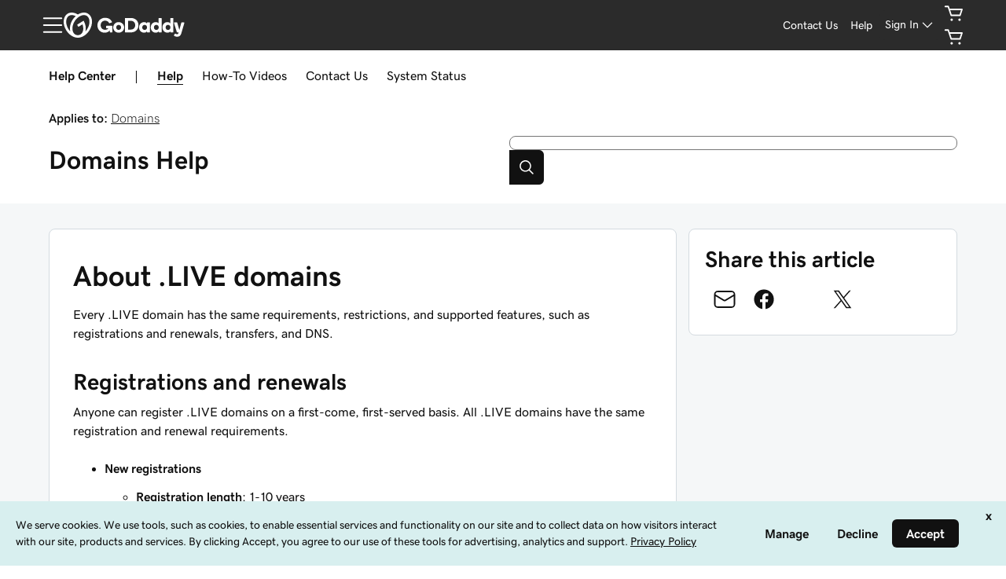

--- FILE ---
content_type: application/javascript; charset=UTF-8
request_url: https://www.godaddy.com/en/help/assets/_next/static/chunks/206-d23d47c3fcc6ba33.js
body_size: 16168
content:
(self.webpackChunk_N_E=self.webpackChunk_N_E||[]).push([[206],{46546:function(e,t,n){"use strict";var r=n(64836);Object.defineProperty(t,"__esModule",{value:!0}),t.default=void 0;var o=function(e,t){if(!t&&e&&e.__esModule)return e;if(null===e||"object"!==typeof e&&"function"!==typeof e)return{default:e};var n=c(t);if(n&&n.has(e))return n.get(e);var r={},o=Object.defineProperty&&Object.getOwnPropertyDescriptor;for(var a in e)if("default"!==a&&Object.prototype.hasOwnProperty.call(e,a)){var u=o?Object.getOwnPropertyDescriptor(e,a):null;u&&(u.get||u.set)?Object.defineProperty(r,a,u):r[a]=e[a]}r.default=e,n&&n.set(e,r);return r}(n(83899)),a=r(n(80994)),u=r(n(45697)),i=r(n(32658));function c(e){if("function"!==typeof WeakMap)return null;var t=new WeakMap,n=new WeakMap;return(c=function(e){return e?n:t})(e)}const l={autoFocus:!0,disabled:!1,returnFocus:!0};function s(e,t){const n=2*Number(t)-1,r=Number(e.getAttribute("data-inert"))+n;r?e.setAttribute("data-inert",r):e.removeAttribute("data-inert")}function f(e){const{children:t,focusLock:n=!1,onClose:r,onEventBehind:u,portalElem:c,strategy:f,stretch:d}=e,p={position:f||"absolute"},v=(0,o.useRef)(null),m=(0,o.useRef)({isPointerDown:!1});function b(e){return e.target===e.currentTarget&&e.target===v.current}const h=(0,o.useCallback)((function(e){b(e)&&(m.current.isPointerDown=!0)}),[m]),y=(0,o.useCallback)((function(e){m.current.isPointerDown&&b(e)&&"function"===typeof r&&r(e)}),[m,r]);let g={disabled:!0};n&&(g="boolean"===typeof n?l:n),(0,o.useLayoutEffect)((function(){var e;const t=c||v.current.parentElement;if(!(null!==(e=window)&&void 0!==e&&e.ShadowRoot&&t instanceof window.ShadowRoot))return s(t,!0),"function"===typeof u&&t.addEventListener("click",n),"function"===typeof u&&t.addEventListener("focusin",n),function(){var e;null!==(e=window)&&void 0!==e&&e.ShadowRoot&&t instanceof window.ShadowRoot||(s(t,!1),t.removeEventListener("click",n),t.removeEventListener("focusin",n))};function n(e){const n=t.contains(e.target),r=v.current.contains(e.target);n&&!r&&u(e)}}),[c,u,r]);const O=["ux-disrupt-content"];d&&O.push("ux-disrupt--stretch");const w=(0,o.useCallback)((function(e){"Escape"===e.key&&(e.stopPropagation(),"function"===typeof r&&r(e))}),[r]),E=o.default.createElement("div",{className:"ux-disrupt-backdrop",ref:v,onPointerDown:h,onPointerUp:y,onKeyDown:w,style:p},o.default.createElement("div",{className:O.join(" ")},o.default.createElement(i.default,g,o.default.createElement("div",{tabIndex:-1},t))));return c?a.default.createPortal(E,c):E}f.propTypes={children:u.default.node,focusLock:u.default.oneOfType([u.default.bool,u.default.object]),onClose:u.default.func,onEventBehind:u.default.func,portalElem:u.default.object,strategy:u.default.oneOf(["absolute","fixed"]),stretch:u.default.bool};var d=f;t.default=d},97796:function(e,t,n){"use strict";const r=n(95568);e.exports=r("alert","false")},14826:function(e,t,n){"use strict";const r=n(95568);e.exports=r("checkmark","false")},88620:function(e,t,n){"use strict";const r=n(95568);e.exports=r("chevron-left","false")},86964:function(e,t,n){"use strict";const r=n(95568);e.exports=r("chevron-right","false")},89173:function(e,t,n){"use strict";const r=n(95568);e.exports=r("comment","false")},40939:function(e,t,n){"use strict";const r=n(95568);e.exports=r("help","false")},27887:function(e,t,n){"use strict";const r=n(95568);e.exports=r("information","false")},63023:function(e,t,n){"use strict";const r=n(95568);e.exports=r("star","false")},68828:function(e,t,n){"use strict";const r=n(95568);e.exports=r("x","false")},87805:function(e,t,n){"use strict";var r=n(64836);t.Z=void 0;var o=r(n(38416)),a=r(n(10434)),u=r(n(70215)),i=r(n(83899)),c=r(n(19622)),l=r(n(46546)),s=r(n(19458)),f=n(96183);const d=["children","className","focusLock","onClose","onEventBehind","portalElem","stretch","strategy","show"];function p(e,t){var n=Object.keys(e);if(Object.getOwnPropertySymbols){var r=Object.getOwnPropertySymbols(e);t&&(r=r.filter((function(t){return Object.getOwnPropertyDescriptor(e,t).enumerable}))),n.push.apply(n,r)}return n}function v(e){for(var t=1;t<arguments.length;t++){var n=null!=arguments[t]?arguments[t]:{};t%2?p(Object(n),!0).forEach((function(t){(0,o.default)(e,t,n[t])})):Object.getOwnPropertyDescriptors?Object.defineProperties(e,Object.getOwnPropertyDescriptors(n)):p(Object(n)).forEach((function(t){Object.defineProperty(e,t,Object.getOwnPropertyDescriptor(n,t))}))}return e}function m(e){const{children:t,className:n,focusLock:r=!0,onClose:o,onEventBehind:p,portalElem:v,stretch:m,strategy:b,show:h}=e,y=(0,u.default)(e,d);return("undefined"===typeof h||h)&&(v||"undefined"!==typeof document&&document.body)?i.default.createElement(l.default,{portalElem:v||document.body,strategy:b||"fixed",onClose:o,focusLock:r,onEventBehind:p,stretch:m},i.default.createElement(s.default,(0,a.default)({"aria-modal":!0,role:"dialog",className:(0,c.default)("ux-modal",n),space:{inline:!0,block:!0,as:s.default.spaceOptions.MODULE},onClose:o},(0,f.transform)(y)),t)):null}m.propTypes=v(v({},l.default.propTypes),s.default.propTypes);var b=m;t.Z=b},96183:function(e,t,n){"use strict";var r=n(64836);Object.defineProperty(t,"__esModule",{value:!0}),t.transform=function(e){const{title:t,footer:n,actions:r}=e,f=(0,a.default)(e,c);return function(e){const{footer:t}=e;if(t){const e="Prop `footer` for <Modal/> will be removed in v2201, please replace with `actions`";!s.has(e)&&s.add(e)&&console.warn(e)}}(e),function(e){for(var t=1;t<arguments.length;t++){var n=null!=arguments[t]?arguments[t]:{};t%2?l(Object(n),!0).forEach((function(t){(0,o.default)(e,t,n[t])})):Object.getOwnPropertyDescriptors?Object.defineProperties(e,Object.getOwnPropertyDescriptors(n)):l(Object(n)).forEach((function(t){Object.defineProperty(e,t,Object.getOwnPropertyDescriptor(n,t))}))}return e}({title:"string"===typeof t?u.default.createElement(i.default.h1,{text:t,as:"title"}):t,actions:n||r},f)};var o=r(n(38416)),a=r(n(70215)),u=r(n(83899)),i=r(n(62268));const c=["title","footer","actions"];function l(e,t){var n=Object.keys(e);if(Object.getOwnPropertySymbols){var r=Object.getOwnPropertySymbols(e);t&&(r=r.filter((function(t){return Object.getOwnPropertyDescriptor(e,t).enumerable}))),n.push.apply(n,r)}return n}const s=new Set},19804:function(e,t,n){"use strict";var r=n(64836);Object.defineProperty(t,"__esModule",{value:!0}),t.ACCESSORIES=void 0;var o=r(n(14826)),a=r(n(27887)),u=r(n(89173)),i=r(n(97796)),c=r(n(40939)),l=r(n(63023));const s={critical:i.default,warning:i.default,highlight:l.default,success:o.default,info:a.default,neutral:c.default,internal:u.default};t.ACCESSORIES=s},19458:function(e,t,n){"use strict";var r=n(64836);Object.defineProperty(t,"__esModule",{value:!0}),t.default=void 0;var o=r(n(10434)),a=r(n(70215)),u=r(n(83899)),i=r(n(45697)),c=r(n(19622)),l=r(n(34521)),s=r(n(92210)),f=function(e,t){if(!t&&e&&e.__esModule)return e;if(null===e||"object"!==typeof e&&"function"!==typeof e)return{default:e};var n=b(t);if(n&&n.has(e))return n.get(e);var r={},o=Object.defineProperty&&Object.getOwnPropertyDescriptor;for(var a in e)if("default"!==a&&Object.prototype.hasOwnProperty.call(e,a)){var u=o?Object.getOwnPropertyDescriptor(e,a):null;u&&(u.get||u.set)?Object.defineProperty(r,a,u):r[a]=e[a]}r.default=e,n&&n.set(e,r);return r}(n(47124)),d=r(n(53550)),p=r(n(68828)),v=n(19804);const m=["actions","ariaLabels","children","contrast","className","emphasis","icon","id","onClose","stretch","space","title"];function b(e){if("function"!==typeof WeakMap)return null;var t=new WeakMap,n=new WeakMap;return(b=function(e){return e?n:t})(e)}function h(e){const{emphasis:t,icon:n}=e||{},r="ux-dialog-icon";return t?u.default.createElement("div",{className:r},function(e){if(e&&v.ACCESSORIES[e]){const t=v.ACCESSORIES[e];return u.default.createElement(t,{className:`ux-dialog-accessory--${e}`,role:"presentation"})}return null}(t)):n?u.default.createElement("div",{className:r},u.default.cloneElement(n,{role:"presentation"})):null}function y(e){const{actions:t,ariaLabels:n,children:r,contrast:i,className:v,emphasis:b,icon:y,id:g,onClose:O,stretch:w,space:E,title:x}=e,j=(0,a.default)(e,m);return delete j.style,u.default.createElement(f.default.div,(0,o.default)({className:(0,c.default)("ux-dialog-shell",v,(0,l.default)(),{"ux-dialog--contrast":i,"ux-dialog--stretch":w}),"aria-labelledby":g},E,j),u.default.createElement(h,{emphasis:b,icon:y}),u.default.createElement("div",{className:"ux-dialog-details"},function(e){let{ariaLabels:t,onClose:n}=e;return"function"!==typeof n?null:u.default.createElement("span",{className:"ux-dialog-float"},u.default.createElement(s.default,{"aria-label":t&&t.close||"Close",icon:u.default.createElement(p.default,null),className:"ux-dialog-close",design:"stateless",onClick:n}))}({onClose:O,ariaLabels:n}),x&&u.default.createElement("div",{id:g,className:"ux-dialog-title"},x),u.default.createElement("div",{className:"ux-dialog-content"},r),t&&u.default.createElement(d.default,{gap:"md",orientation:"horizontal",className:"ux-dialog-actions"},t)))}y.ACCESSORIES=v.ACCESSORIES,y.spaceOptions=f.asOptions,y.propTypes={actions:i.default.node,ariaLabels:i.default.shape({close:i.default.string}),contrast:i.default.bool,className:i.default.string,children:i.default.node,emphasis:i.default.oneOf(Object.keys(v.ACCESSORIES)),icon:function(e,t,n){return n.endsWith("Icon")},id:i.default.string,onClose:i.default.func,space:i.default.object,stretch:i.default.bool,title:i.default.node};var g=y;t.default=g},53550:function(e,t,n){"use strict";var r=n(64836);Object.defineProperty(t,"__esModule",{value:!0}),t.default=void 0;var o=r(n(10434)),a=r(n(70215)),u=r(n(83899)),i=r(n(45697)),c=r(n(19622)),l=r(n(28825)),s=r(n(62268)),f=r(n(34521));const d=["children","className","divider","gap","id","invalid","label","helpMessage","errorMessage","required","orientation","stretch","wrap"],p="ux-sibling-set",v=u.default.forwardRef((function(e,t){const n=e||{},{children:r,className:i,divider:v,gap:m,id:b,invalid:h,label:y,helpMessage:g,errorMessage:O,required:w,orientation:E="horizontal",stretch:x,wrap:j}=n,P=(0,a.default)(n,d);if(delete P.style,!r)return null;const k=y&&b&&`${b}-label`,N=g&&b&&`${b}-help`,S=O&&b&&`${b}-error`;return u.default.createElement("div",{className:(0,c.default)(p,i,`ux-sibling-set-${E}`,{[`ux-sibling-set-gap-${m}`]:m,"ux-sibling-set--stretch":x,"ux-sibling-set--wrap":j}),role:"group","aria-labelledby":k,"aria-describedby":[N,S].filter(Boolean).join(" ")},k&&u.default.createElement(l.default,{className:"ux-sibling-set-label",id:k,htmlFor:b,required:w},y),v&&u.default.createElement("hr",null),u.default.createElement("div",(0,o.default)({id:b,ref:t,"aria-invalid":h,className:(0,f.default)({className:"ux-sibling-set-children",emphasis:h?"critical":null}),style:{"--ux-siblingset-amount":r.length}},P),r),g&&u.default.createElement(s.default.p,{text:g,as:"caption",id:N,emphasis:"passive"}),O&&u.default.createElement(s.default.p,{text:O,as:"caption",id:S,emphasis:"critical",role:"alert"}))}));function m(e,t,n){const r=e.label&&!e.id,o=e.helpMessage&&!e.id,a=e.errorMessage&&!e.id;return r||o||a?new Error("When using a label, helpMessage or errorMessage, the 'id' prop is required"):i.default.checkPropTypes({[t]:i.default.node},e,t,n)}v.propTypes={children:i.default.node,className:i.default.string,divider:i.default.bool,gap:i.default.oneOf(["sm","md","lg"]),id:m,invalid:i.default.oneOfType([i.default.bool,i.default.oneOf(["grammar","spelling"])]),label:m,helpMessage:m,errorMessage:m,orientation:i.default.oneOf(["horizontal","vertical"]),required:l.default.propTypes.required,stretch:i.default.bool,wrap:i.default.bool},v.displayName="SiblingSet";var b=v;t.default=b},6937:function(e,t,n){"use strict";var r=n(64836);Object.defineProperty(t,"__esModule",{value:!0}),t.default=function(e){const{as:t,className:n,inline:r,block:i,gap:c}=e||{};return(0,o.default)(u,n,{[`ux-space--as-${t}`]:Object.values(a.default).includes(t),"ux-space--inline":r,"ux-space--block":i,"ux-space--gap":c})};var o=r(n(19622)),a=r(n(76275));const u="ux-space"},47124:function(e,t,n){"use strict";var r=n(64836);Object.defineProperty(t,"__esModule",{value:!0}),Object.defineProperty(t,"asOptions",{enumerable:!0,get:function(){return l.default}}),t.space=t.default=void 0;var o=r(n(10434)),a=r(n(70215)),u=r(n(83899)),i=r(n(45697)),c=r(n(6937)),l=r(n(76275));const s=["as","className","children","inline","block","gap"];function f(e){const t=u.default.forwardRef((function(t,n){const r=t||{},{as:i,className:l,children:f,inline:d,block:p,gap:v}=r,m=(0,a.default)(r,s);return u.default.createElement(e,(0,o.default)({className:(0,c.default)({as:i,className:l,inline:d,block:p,gap:v}),ref:n},m),f)}));return t.propTypes={as:i.default.oneOf(Object.values(l.default)).isRequired,children:i.default.node,className:i.default.string,inline:i.default.bool,block:i.default.bool,gap:i.default.bool},t}const d=new Proxy((function(){}),{get:function(e,t){return String(t).startsWith("_")||"undefined"!==typeof e[t]||(e[t]=f(t)),Reflect.get(...arguments)}});t.space=d;var p=d;t.default=p},76275:function(e,t,n){"use strict";var r=n(64836);Object.defineProperty(t,"__esModule",{value:!0}),t.default=t.UX_SPACE_AS=void 0;var o=r(n(38416));function a(e,t){var n=Object.keys(e);if(Object.getOwnPropertySymbols){var r=Object.getOwnPropertySymbols(e);t&&(r=r.filter((function(t){return Object.getOwnPropertyDescriptor(e,t).enumerable}))),n.push.apply(n,r)}return n}const u={module:{paddingFactor:8,gapFactor:3},block:{paddingFactor:5,gapFactor:3},lockup:{paddingFactor:2,gapFactor:1}};t.UX_SPACE_AS=u;const i=Object.keys(u).reduce(((e,t)=>function(e){for(var t=1;t<arguments.length;t++){var n=null!=arguments[t]?arguments[t]:{};t%2?a(Object(n),!0).forEach((function(t){(0,o.default)(e,t,n[t])})):Object.getOwnPropertyDescriptors?Object.defineProperties(e,Object.getOwnPropertyDescriptors(n)):a(Object(n)).forEach((function(t){Object.defineProperty(e,t,Object.getOwnPropertyDescriptor(n,t))}))}return e}({[t.toUpperCase()]:t},e)),[]);var c=i;t.default=c},95620:function(e,t,n){"use strict";var r=n(64836);Object.defineProperty(t,"__esModule",{value:!0}),t.default=void 0;var o=r(n(10434)),a=r(n(38416)),u=r(n(70215)),i=function(e,t){if(!t&&e&&e.__esModule)return e;if(null===e||"object"!=typeof e&&"function"!=typeof e)return{default:e};var n=p(t);if(n&&n.has(e))return n.get(e);var r={__proto__:null},o=Object.defineProperty&&Object.getOwnPropertyDescriptor;for(var a in e)if("default"!==a&&Object.prototype.hasOwnProperty.call(e,a)){var u=o?Object.getOwnPropertyDescriptor(e,a):null;u&&(u.get||u.set)?Object.defineProperty(r,a,u):r[a]=e[a]}return r.default=e,n&&n.set(e,r),r}(n(83899)),c=r(n(45697)),l=r(n(60963)),s=r(n(76246)),f=r(n(78573));const d=["children","className","divider","gap","id","invalid","label","helpMessage","errorMessage","required","orientation","stretch","wrap"];function p(e){if("function"!=typeof WeakMap)return null;var t=new WeakMap,n=new WeakMap;return(p=function(e){return e?n:t})(e)}function v(e,t){var n=Object.keys(e);if(Object.getOwnPropertySymbols){var r=Object.getOwnPropertySymbols(e);t&&(r=r.filter((function(t){return Object.getOwnPropertyDescriptor(e,t).enumerable}))),n.push.apply(n,r)}return n}function m(e){for(var t=1;t<arguments.length;t++){var n=null!=arguments[t]?arguments[t]:{};t%2?v(Object(n),!0).forEach((function(t){(0,a.default)(e,t,n[t])})):Object.getOwnPropertyDescriptors?Object.defineProperties(e,Object.getOwnPropertyDescriptors(n)):v(Object(n)).forEach((function(t){Object.defineProperty(e,t,Object.getOwnPropertyDescriptor(n,t))}))}return e}const b="ux-sibling-set",h=i.default.forwardRef((function(e,t){let{children:n,className:r,divider:a,gap:c,id:p,invalid:v,label:h,helpMessage:y,errorMessage:g,required:O,orientation:w="horizontal",stretch:E,wrap:x}=e,j=(0,u.default)(e,d);if(delete j.style,!n)return null;const P=h&&p&&`${p}-label`,k=y&&p&&`${p}-help`,N=g&&p&&`${p}-error`;return i.default.createElement("div",{"data-version":"2400",className:(0,l.default)(b,r,`ux-sibling-set-${w}`,{[`ux-sibling-set-gap-${c}`]:c,"ux-sibling-set--stretch":E,"ux-sibling-set--wrap":x}),role:"group","aria-labelledby":P},P&&i.default.createElement(s.default,{className:"ux-sibling-set-label",id:P,htmlFor:p,required:O},h),a&&i.default.createElement("hr",null),i.default.createElement(f.default.div,(0,o.default)({id:p,ref:t,style:{"--ux-siblingset-amount":n.length},className:"ux-sibling-set-children",emphasis:v?"critical":null},j),i.Children.map(n,((e,t)=>{if(!e)return null;const n=null===e||void 0===e?void 0:e.props;return(0,i.cloneElement)(e,m(m({},n),{},{key:`${p}-child${t}`,"aria-invalid":v,"aria-errormessage":N,"aria-describedby":p?[k,n["aria-describedby"]].filter(Boolean).join(" "):null}))}))),y&&i.default.createElement(f.default.p,{text:y,as:"caption",id:k,emphasis:"passive"}),g&&i.default.createElement(f.default.p,{text:g,as:"caption",id:N,emphasis:"critical",role:"alert"}))}));function y(e,t,n){const r=e.label&&!e.id,o=e.helpMessage&&!e.id,a=e.errorMessage&&!e.id;return r||o||a?new Error("When using a label, helpMessage or errorMessage, the 'id' prop is required"):c.default.checkPropTypes({[t]:c.default.node},e,t,n)}h.propTypes={children:c.default.node,className:c.default.string,divider:c.default.bool,gap:c.default.oneOf(["sm","md","lg"]),id:y,invalid:c.default.oneOfType([c.default.bool,c.default.oneOf(["grammar","spelling"])]),label:y,helpMessage:y,errorMessage:y,orientation:c.default.oneOf(["horizontal","vertical"]),required:s.default.propTypes.required,stretch:c.default.bool,wrap:c.default.bool},h.displayName="SiblingSet";t.default=h},90018:function(e,t){"use strict";Object.defineProperty(t,"__esModule",{value:!0}),t.default=void 0;t.default={CRITICAL:"Critical",SUCCESS:"Success",WARNING:"Warning",INFO:"Info",HIGHLIGHT:"Highlight",NEUTRAL:"Neutral",INTERNAL:"Internal",PASSIVE:"Passive",PREMIUM:"Premium"}},76246:function(e,t,n){"use strict";var r=n(64836);Object.defineProperty(t,"__esModule",{value:!0}),t.default=void 0,t.ensureLabelComponent=function(e){let t=arguments.length>1&&void 0!==arguments[1]?arguments[1]:{};return e?"object"===typeof e&&e.type===l?e:o.default.createElement(l,t,e):null};var o=r(n(83899)),a=r(n(45697)),u=r(n(60963)),i=r(n(78573));const c="ux-label",l=o.default.forwardRef((function(e,t){let{children:n,className:r,float:a,htmlFor:l,id:s,internal:f,required:d}=e;return o.default.createElement(i.default.label,{as:"label","data-version":"2400",className:(0,u.default)(c,r,{"ux-label--internal":f,"ux-label--floating":a&&f}),htmlFor:l,id:s,ref:t},n,d&&o.default.createElement(i.default.span,{"aria-hidden":!0,className:"ux-label-required",emphasis:"object"===typeof d&&d.emphasis||"critical",text:"object"===typeof d&&d.text||"*"}))}));l.propTypes={children:a.default.node.isRequired,className:a.default.string,float:a.default.bool,htmlFor:a.default.string.isRequired,id:a.default.string,internal:a.default.bool,required:a.default.oneOfType([a.default.bool,a.default.shape({emphasis:a.default.string,text:a.default.node})])},l.displayName="Label";t.default=l},78573:function(e,t,n){"use strict";var r=n(64836);Object.defineProperty(t,"__esModule",{value:!0}),t.text=t.emphasisOptions=t.default=t.asOptions=void 0;var o=r(n(10434)),a=r(n(70215)),u=function(e,t){if(!t&&e&&e.__esModule)return e;if(null===e||"object"!=typeof e&&"function"!=typeof e)return{default:e};var n=f(t);if(n&&n.has(e))return n.get(e);var r={__proto__:null},o=Object.defineProperty&&Object.getOwnPropertyDescriptor;for(var a in e)if("default"!==a&&Object.prototype.hasOwnProperty.call(e,a)){var u=o?Object.getOwnPropertyDescriptor(e,a):null;u&&(u.get||u.set)?Object.defineProperty(r,a,u):r[a]=e[a]}return r.default=e,n&&n.set(e,r),r}(n(83899)),i=r(n(45697)),c=r(n(60963)),l=r(n(90018));const s=["as","className","children","emphasis","size","text"];function f(e){if("function"!=typeof WeakMap)return null;var t=new WeakMap,n=new WeakMap;return(f=function(e){return e?n:t})(e)}const d=t.asOptions=["title","heading","paragraph","action","input","label","caption"],p=t.emphasisOptions=Object.values(l.default).map((e=>e.toLowerCase())),v="ux-text";function m(e){const t=(0,u.forwardRef)((function(t,n){let{as:r,className:i,children:l,emphasis:f,size:m,text:b}=t,h=(0,a.default)(t,s);return u.default.createElement(e,(0,o.default)({ref:n,"data-version":"2400",className:(0,c.default)(v,i,{[`ux-text-size${m}`]:"number"===typeof m&&m>=-2&&m<6,[`ux-text-${r}`]:r&&d.includes(r),[`ux-text-feedback-${f}`]:f&&p.includes(f)})},h),l||b)}));return t.propTypes={as:i.default.oneOf(d),children:i.default.node,className:i.default.string,emphasis:i.default.oneOf(p),size:i.default.number,text:i.default.node},t}const b=t.text=new Proxy((function(){}),{get:function(e,t){if(!String(t).startsWith("_")&&"undefined"===typeof e[t]){const n=m(t);"string"===typeof t&&(n.displayName=`text.${t}`),e[t]=n}return Reflect.get(...arguments)}});t.default=b},16519:function(e,t,n){"use strict";var r=n(64836);t.ZP=void 0;var o=r(n(86074)),a=function(e,t){if(!t&&e&&e.__esModule)return e;if(null===e||"object"!==typeof e&&"function"!==typeof e)return{default:e};var n=s(t);if(n&&n.has(e))return n.get(e);var r={},o=Object.defineProperty&&Object.getOwnPropertyDescriptor;for(var a in e)if("default"!==a&&Object.prototype.hasOwnProperty.call(e,a)){var u=o?Object.getOwnPropertyDescriptor(e,a):null;u&&(u.get||u.set)?Object.defineProperty(r,a,u):r[a]=e[a]}r.default=e,n&&n.set(e,r);return r}(n(83899)),u=r(n(45697)),i=r(n(6789)),c=r(n(16270)),l=r(n(14534));function s(e){if("function"!==typeof WeakMap)return null;var t=new WeakMap,n=new WeakMap;return(s=function(e){return e?n:t})(e)}class f extends a.Component{constructor(){super(...arguments),this.state={selected:0}}get change(){return(e,t)=>{t.preventDefault(),this.setState({selected:e})}}get selected(){return"selected"in this.props?this.props.selected:this.state.selected}navigation(e){const t=e.filter((e=>e.type===c.default))[0];if(!t)return null;const n=e.filter((e=>e.type===i.default)).map((e=>e.props.id));return a.default.cloneElement(t,{selected:this.selected,change:this.props.change||this.change,contentIds:n})}getTabId(e,t){const n=e.filter((e=>e.type===c.default))[0];if(!n)return;const r=a.default.Children.toArray(n.props.children).filter((e=>e.type===l.default));return r[t]&&r[t].props&&r[t].props.id}content(e){const t=this.getTabId(e,this.selected);if(this.props.renderHidden){return e.filter((e=>e.type===i.default)).map(((e,n)=>{if(!e)return null;const r=["ux-tab-content",n!==this.selected&&"ux-tab-content-hidden",e.props.className].filter(Boolean).join(" ");return a.default.cloneElement(e,{"aria-labelledby":t,className:r,tabIndex:this.props.tabIndex})}))}const n=e.filter((e=>e.type===i.default))[this.selected];return n?a.default.cloneElement(n,{"aria-labelledby":t,tabIndex:this.props.tabIndex}):null}render(){const e=this.props,t=a.default.Children.toArray(e.children);return a.default.createElement("div",{className:e.className},this.navigation(t),this.content(t))}}t.ZP=f,f.propTypes={selected:u.default.number,change:u.default.func,children:(0,o.default)([c.default,i.default]),className:u.default.string,tabIndex:u.default.oneOf([-1,0]),renderHidden:u.default.bool},f.defaultProps={renderHidden:!1},f.TabContent=i.default,f.TabIndex=c.default,f.Tab=l.default},6789:function(e,t,n){"use strict";var r=n(64836);Object.defineProperty(t,"__esModule",{value:!0}),t.default=i;var o=r(n(10434)),a=r(n(83899)),u=r(n(45697));function i(e){return a.default.createElement("div",(0,o.default)({},e,{tabIndex:e.tabIndex,role:"tabpanel"}))}i.propTypes={className:u.default.string,children:u.default.node,tabIndex:u.default.oneOf([-1,0])},i.defaultProps={tabIndex:0}},16270:function(e,t,n){"use strict";var r=n(64836);Object.defineProperty(t,"__esModule",{value:!0}),t.default=void 0;var o=r(n(10434)),a=r(n(86074)),u=function(e,t){if(!t&&e&&e.__esModule)return e;if(null===e||"object"!==typeof e&&"function"!==typeof e)return{default:e};var n=p(t);if(n&&n.has(e))return n.get(e);var r={},o=Object.defineProperty&&Object.getOwnPropertyDescriptor;for(var a in e)if("default"!==a&&Object.prototype.hasOwnProperty.call(e,a)){var u=o?Object.getOwnPropertyDescriptor(e,a):null;u&&(u.get||u.set)?Object.defineProperty(r,a,u):r[a]=e[a]}r.default=e,n&&n.set(e,r);return r}(n(83899)),i=r(n(45697)),c=r(n(38245)),l=r(n(14534)),s=r(n(88620)),f=r(n(86964)),d=r(n(20505));function p(e){if("function"!==typeof WeakMap)return null;var t=new WeakMap,n=new WeakMap;return(p=function(e){return e?n:t})(e)}const v={prev:{side:"left",step:-1},next:{side:"right",step:1}},m=["tablet","desktop","large","xlarge"];class b extends u.Component{constructor(){super(...arguments),this.state={conveyorMarginLeft:0},this.defaultStepSize=200}get stepSize(){return this.props&&this.props.stepSize?this.props.stepSize:this.defaultStepSize}moveConveyor(e){return t=>{t.preventDefault();const n=this.state.conveyorMarginLeft,r=Math.abs(n);let o=this.stepSize;"prev"===e&&r<o?o=r:"next"===e&&this.tabsExceededWidth-r<o&&(o=this.tabsExceededWidth-r),this.setState({conveyorMarginLeft:n+-v[e].step*o})}}get tabsExceededWidth(){const e=this.conveyor;let t,n=this.tabs,r=0;if(!e||!n)return r;for(n=Array.prototype.map.call(n.childNodes,(e=>{var t=window.getComputedStyle(e);return parseFloat(t.width)+parseFloat(t.marginLeft)+parseFloat(t.marginRight)})),t=n.length;t--;)r+=n[t];return r-parseFloat(window.getComputedStyle(e).width)}conveyorArrowStyle(e,t){const{conveyorMarginLeft:n}=this.state,r=this.tabsExceededWidth;return["large","desktop","xlarge"].includes(t)&&("prev"===e&&n||"next"===e&&r!==Math.abs(n)&&r>0)?{display:"flex"}:{display:"none"}}controlAttributes(e,t){return{className:[`ux-conveyor-control-${v[e].side}`,"ux-conveyor-control"].join(" "),style:this.conveyorArrowStyle(e,t),onClick:this.moveConveyor(e),"data-slide":e,role:"button"}}render(){const e=this.props,{conveyorMarginLeft:t}=this.state,n=(0,c.default)(e,"stepSize","selected","change","contentIds");return u.default.createElement(d.default,{breakpoints:m},(r=>{let{breakpoint:a}=r;const i={};return["large","desktop","xlarge"].includes(a)&&(i.marginLeft=t),u.default.createElement("div",{className:"ux-conveyor-clip"},u.default.createElement("div",(0,o.default)({},n,{ref:e=>{this.conveyor=e},className:"ux-conveyor"}),u.default.createElement("ul",{className:"ux-tabs",ref:e=>{this.tabs=e},style:i,role:"tablist"},u.default.Children.map(e.children,((t,n)=>u.default.cloneElement(t,{onClick:e.change.bind(null,n),selected:e.selected===n,ariaControls:e.contentIds[n]}))))),u.default.createElement("button",this.controlAttributes("prev",a),u.default.createElement(s.default,{"aria-hidden":"true"}),u.default.createElement("span",{className:"sr-only"},"Previous")),u.default.createElement("button",this.controlAttributes("next",a),u.default.createElement(f.default,{"aria-hidden":"true"}),u.default.createElement("span",{className:"sr-only"},"Next")))}))}}t.default=b,b.propTypes={stepSize:i.default.number,change:i.default.func,selected:i.default.number,children:(0,a.default)([l.default]),contentIds:i.default.array}},14534:function(e,t,n){"use strict";var r=n(64836);Object.defineProperty(t,"__esModule",{value:!0}),t.default=void 0;var o=r(n(10434)),a=r(n(38245)),u=function(e,t){if(!t&&e&&e.__esModule)return e;if(null===e||"object"!==typeof e&&"function"!==typeof e)return{default:e};var n=l(t);if(n&&n.has(e))return n.get(e);var r={},o=Object.defineProperty&&Object.getOwnPropertyDescriptor;for(var a in e)if("default"!==a&&Object.prototype.hasOwnProperty.call(e,a)){var u=o?Object.getOwnPropertyDescriptor(e,a):null;u&&(u.get||u.set)?Object.defineProperty(r,a,u):r[a]=e[a]}r.default=e,n&&n.set(e,r);return r}(n(83899)),i=r(n(45697)),c=r(n(50372));function l(e){if("function"!==typeof WeakMap)return null;var t=new WeakMap,n=new WeakMap;return(l=function(e){return e?n:t})(e)}class s extends u.Component{render(){const e=this.props,t=(0,a.default)(e,"ariaControls"),n=["ux-tab-item"].concat(e.className),r=(0,c.default)("underline"===e.design?"ux-tab-link-underline":"ux-tab-link",{active:e.selected}),i=!0===e.selected?e.ariaControls:null,l=!0===e.selected?"true":"false";return u.default.createElement("li",(0,o.default)({},t,{className:n.join(" "),role:"presentation"}),u.default.createElement("button",{type:"button",className:r,role:"tab","aria-selected":l,"aria-controls":i},e.children))}}t.default=s,s.propTypes={className:i.default.string,selected:i.default.bool,children:i.default.node,ariaControls:i.default.string,design:i.default.string}},20505:function(e,t,n){"use strict";var r=n(64836);Object.defineProperty(t,"__esModule",{value:!0}),t.default=u;var o=r(n(45697)),a=r(n(12145));function u(e){let{children:t,breakpoints:n}=e;const{breakpoint:r}=(0,a.default)(...n);return t({breakpoint:r})}u.propTypes={breapoints:o.default.oneOfType([o.default.string,o.default.arrayOf("string")]),children:o.default.any}},73226:function(e,t,n){"use strict";var r=n(64836);Object.defineProperty(t,"__esModule",{value:!0}),t.default=void 0;var o=new(r(n(27768)).default)([{name:"mobile",width:520},{name:"phablet",width:768},{name:"tablet",width:992},{name:"desktop",width:1200},{name:"large",width:1720},{name:"xlarge",width:1/0}]);t.default=o},97254:function(e,t){"use strict";Object.defineProperty(t,"__esModule",{value:!0}),t.default=function(){return!("undefined"===typeof window||!window.document||!window.document.createElement)}},12145:function(e,t,n){"use strict";var r=n(64836);Object.defineProperty(t,"__esModule",{value:!0}),t.default=function(){for(var e=arguments.length,t=new Array(e),n=0;n<e;n++)t[n]=arguments[n];const r=(0,a.default)("ux:use-breakpoints"),[c,l]=(0,u.useState)((()=>o.default.breakpoint)),[s,f]=(0,u.useState)((()=>o.default.viewport()));return(0,u.useEffect)((()=>{const e=e=>{let{detail:n}=e;if(t&&t.length){if(!t.includes(n)){const e=t.map((e=>Math.abs(o.default.compare(e,"width"))));n=t[e.indexOf(Math.min(...e))]}c!==n&&(r("updating state as breakpoint changed to %s",n),f(o.default.viewport()),l(n))}};return e({detail:o.default.currently()}),i.default&&window.addEventListener("breakpoint:hook:changed",e),()=>{i.default&&window.removeEventListener("breakpoint:hook:changed",e)}}),[c,r,t]),{breakpoint:c,viewport:s}};var o=r(n(73226)),a=r(n(53072)),u=n(83899),i=r(n(97254));(0,i.default)()&&window.addEventListener("resize",(()=>{o.default.changed()&&window.dispatchEvent(new CustomEvent("breakpoint:hook:changed",{detail:{breakpoint:o.default.breakpoint}}))}))},38790:function(e,t){"use strict";function n(e,t){for(var n=0;n<t.length;n++){var r=t[n];r.enumerable=r.enumerable||!1,r.configurable=!0,"value"in r&&(r.writable=!0),Object.defineProperty(e,r.key,r)}}Object.defineProperty(t,"__esModule",{value:!0}),t.default=void 0;var r=function(){function e(t){!function(e,t){if(!(e instanceof t))throw new TypeError("Cannot call a class as a function")}(this,e),this.specification=this.normalize(t)}var t,r,o;return t=e,(r=[{key:"normalize",value:function(e){return Array.isArray(e)?e:Object.keys(e).reduce((function(t,n){var r=e[n];return r.name=r.name||n,t.push(r),t}),[])}},{key:"changed",value:function(e){var t=this.breakpoint;return this.breakpoint=this.currently(e),this.breakpoint!==t}},{key:"matches",value:function(e,t){e=e||this.viewport();var n=!1;return"height"in t&&!(n=e.height<t.height)||"width"in t&&(n=e.width<t.width),n}},{key:"currently",value:function(e){e=e||this.viewport();for(var t=0,n=this.specification.length;t<n;t++){var r=this.specification[t];if(this.matches(e,r))return r.name}return"unknown"}},{key:"compare",value:function(e,t){var n=this.specification.filter((function(t){return t.name===e}))[0];return n?n[t]?this[t]()-n[t]:new TypeError("".concat(e,".").concat(t," is not part of the given specifications")):new TypeError("".concat(e," is not part of the given specifications"))}}])&&n(t.prototype,r),o&&n(t,o),e}();t.default=r},27768:function(e,t,n){"use strict";Object.defineProperty(t,"__esModule",{value:!0}),t.default=void 0;var r=a(n(38790)),o=a(n(82138));function a(e){return e&&e.__esModule?e:{default:e}}function u(e){return u="function"===typeof Symbol&&"symbol"===typeof Symbol.iterator?function(e){return typeof e}:function(e){return e&&"function"===typeof Symbol&&e.constructor===Symbol&&e!==Symbol.prototype?"symbol":typeof e},u(e)}function i(e,t){for(var n=0;n<t.length;n++){var r=t[n];r.enumerable=r.enumerable||!1,r.configurable=!0,"value"in r&&(r.writable=!0),Object.defineProperty(e,r.key,r)}}function c(e,t){return!t||"object"!==u(t)&&"function"!==typeof t?function(e){if(void 0===e)throw new ReferenceError("this hasn't been initialised - super() hasn't been called");return e}(e):t}function l(e){return l=Object.setPrototypeOf?Object.getPrototypeOf:function(e){return e.__proto__||Object.getPrototypeOf(e)},l(e)}function s(e,t){return s=Object.setPrototypeOf||function(e,t){return e.__proto__=t,e},s(e,t)}var f="undefined"!==typeof window?window:{innerWidth:1280,innerHeight:768},d=function(e){function t(e,n){var r;return function(e,t){if(!(e instanceof t))throw new TypeError("Cannot call a class as a function")}(this,t),(r=c(this,l(t).call(this,e))).window=n||f,r.breakpoint=r.currently(),r}var n,r,a;return function(e,t){if("function"!==typeof t&&null!==t)throw new TypeError("Super expression must either be null or a function");e.prototype=Object.create(t&&t.prototype,{constructor:{value:e,writable:!0,configurable:!0}}),t&&s(e,t)}(t,e),n=t,(r=[{key:"viewport",value:function(){return{height:this.height(),width:this.width()}}},{key:"width",value:function(){return(0,o.default)(this.window,"innerWidth")||(0,o.default)(this.window,"document.documentElement.clientWidth")||(0,o.default)(this.window,"document.body.clientWidth")||0}},{key:"height",value:function(){return(0,o.default)(this.window,"innerHeight")||(0,o.default)(this.window,"document.documentElement.clientHeight")||(0,o.default)(this.window,"document.body.clientHeight")||0}}])&&i(n.prototype,r),a&&i(n,a),t}(r.default);t.default=d},73670:function(){},39929:function(){},82138:function(e){"use strict";e.exports=function(e,t){if((t=t||"")in(e=e||{}))return e[t];for(var n=Array.prototype.slice.call(arguments,2),r=t.split("."),o=r.length,a=e,u=t,i=0;i<o&&a;i++){var c=/(.+)\(([^\)]+?)?\)$/g.exec(r[i]);u=c?c[2]?a[c[1]].apply(null,n.splice(0,c[2].split(/[\s,]+/).length)):a[c[1]]():a[r[i]],a=u}return u}},86074:function(e,t){"use strict";function n(e){return n="function"===typeof Symbol&&"symbol"===typeof Symbol.iterator?function(e){return typeof e}:function(e){return e&&"function"===typeof Symbol&&e.constructor===Symbol&&e!==Symbol.prototype?"symbol":typeof e},n(e)}function r(e){return Array.isArray(e)||(e=[e]),e.reduce((function(e,t){return Array.isArray(t)?Array.prototype.push.apply(e,r(t)):"object"===("undefined"===typeof className?"undefined":n(className))?Object.keys(t).forEach((function(n){Object.prototype.hasOwnProperty.call(t,n)&&e.push(n)})):e.push(t),e}),[]).filter(Boolean)}function o(e){return"function"===typeof e.type?e.type.name:e.name||e}function a(e){return function(t){return!!(~e.indexOf(t)||~e.indexOf(t.type)||~e.indexOf(o(t)))}}Object.defineProperty(t,"__esModule",{value:!0}),t.default=function(){var e=arguments.length>0&&void 0!==arguments[0]?arguments[0]:[];Array.isArray(e)||(e=[e]);return function(t,n,u){return r(t[n]).every(a(e))?null:new Error("".concat(u," may only receive Components of type: ").concat(e.map(o).join(", ")," on property ").concat(n,"."))}}},32658:function(e,t,n){"use strict";function r(){return r=Object.assign?Object.assign.bind():function(e){for(var t=1;t<arguments.length;t++){var n=arguments[t];for(var r in n)({}).hasOwnProperty.call(n,r)&&(e[r]=n[r])}return e},r.apply(null,arguments)}n.r(t),n.d(t,{AutoFocusInside:function(){return tt},FocusLockUI:function(){return S},FreeFocusInside:function(){return ut},InFocusGuard:function(){return b},MoveFocusInside:function(){return ot},default:function(){return ht},useFocusController:function(){return lt},useFocusInside:function(){return nt},useFocusScope:function(){return st},useFocusState:function(){return bt}});var o=n(83899),a=n.n(o),u="data-focus-lock",i="data-focus-lock-disabled",c="data-no-focus-lock",l="data-autofocus-inside";function s(e,t){return"function"===typeof e?e(t):e&&(e.current=t),e}var f="undefined"!==typeof window?o.useLayoutEffect:o.useEffect,d=new WeakMap;function p(e,t){var n=function(e,t){var n=(0,o.useState)((function(){return{value:e,callback:t,facade:{get current(){return n.value},set current(e){var t=n.value;t!==e&&(n.value=e,n.callback(e,t))}}}}))[0];return n.callback=t,n.facade}(t||null,(function(t){return e.forEach((function(e){return s(e,t)}))}));return f((function(){var t=d.get(n);if(t){var r=new Set(t),o=new Set(e),a=n.current;r.forEach((function(e){o.has(e)||s(e,null)})),o.forEach((function(e){r.has(e)||s(e,a)}))}d.set(n,e)}),[e]),n}var v={width:"1px",height:"0px",padding:0,overflow:"hidden",position:"fixed",top:"1px",left:"1px"},m=function(e){var t=e.children,n=void 0===t?null:t;return a().createElement(o.Fragment,null,a().createElement("div",{key:"guard-first","data-focus-guard":!0,"data-focus-auto-guard":!0,style:v}),n,n&&a().createElement("div",{key:"guard-last","data-focus-guard":!0,"data-focus-auto-guard":!0,style:v}))};m.propTypes={};var b=m,h=n(97582);function y(e){return e}function g(e,t){void 0===t&&(t=y);var n=[],r=!1;return{read:function(){if(r)throw new Error("Sidecar: could not `read` from an `assigned` medium. `read` could be used only with `useMedium`.");return n.length?n[n.length-1]:e},useMedium:function(e){var o=t(e,r);return n.push(o),function(){n=n.filter((function(e){return e!==o}))}},assignSyncMedium:function(e){for(r=!0;n.length;){var t=n;n=[],t.forEach(e)}n={push:function(t){return e(t)},filter:function(){return n}}},assignMedium:function(e){r=!0;var t=[];if(n.length){var o=n;n=[],o.forEach(e),t=n}var a=function(){var n=t;t=[],n.forEach(e)},u=function(){return Promise.resolve().then(a)};u(),n={push:function(e){t.push(e),u()},filter:function(e){return t=t.filter(e),n}}}}}function O(e,t){return void 0===t&&(t=y),g(e,t)}var w=O({},(function(e){return{target:e.target,currentTarget:e.currentTarget}})),E=O(),x=O(),j=function(e){void 0===e&&(e={});var t=g(null);return t.options=(0,h.pi)({async:!0,ssr:!1},e),t}({async:!0,ssr:"undefined"!==typeof document}),P=(0,o.createContext)(void 0),k=[],N=(0,o.forwardRef)((function(e,t){var n,c=(0,o.useState)(),l=c[0],s=c[1],f=(0,o.useRef)(),d=(0,o.useRef)(!1),m=(0,o.useRef)(null),b=(0,o.useState)({})[1],h=e.children,y=e.disabled,g=void 0!==y&&y,O=e.noFocusGuards,x=void 0!==O&&O,N=e.persistentFocus,S=void 0!==N&&N,M=e.crossFrame,_=void 0===M||M,C=e.autoFocus,I=void 0===C||C,T=(e.allowTextSelection,e.group),A=e.className,F=e.whiteList,D=e.hasPositiveIndices,L=e.shards,R=void 0===L?k:L,W=e.as,q=void 0===W?"div":W,B=e.lockProps,z=void 0===B?{}:B,$=e.sideCar,U=e.returnFocus,H=void 0!==U&&U,G=e.focusOptions,Z=e.onActivation,V=e.onDeactivation,K=(0,o.useState)({})[0],X=(0,o.useCallback)((function(e){var t=e.captureFocusRestore;if(!m.current){var n,r=null==(n=document)?void 0:n.activeElement;m.current=r,r!==document.body&&(m.current=t(r))}f.current&&Z&&Z(f.current),d.current=!0,b()}),[Z]),Y=(0,o.useCallback)((function(){d.current=!1,V&&V(f.current),b()}),[V]),J=(0,o.useCallback)((function(e){var t=m.current;if(t){var n=("function"===typeof t?t():t)||document.body,r="function"===typeof H?H(n):H;if(r){var o="object"===typeof r?r:void 0;m.current=null,e?Promise.resolve().then((function(){return n.focus(o)})):n.focus(o)}}}),[H]),Q=(0,o.useCallback)((function(e){d.current&&w.useMedium(e)}),[]),ee=E.useMedium,te=(0,o.useCallback)((function(e){f.current!==e&&(f.current=e,s(e))}),[]);var ne=r(((n={})[i]=g&&"disabled",n[u]=T,n),z),re=!0!==x,oe=re&&"tail"!==x,ae=p([t,te]),ue=(0,o.useMemo)((function(){return{observed:f,shards:R,enabled:!g,active:d.current}}),[g,d.current,R,l]);return a().createElement(o.Fragment,null,re&&[a().createElement("div",{key:"guard-first","data-focus-guard":!0,tabIndex:g?-1:0,style:v}),D?a().createElement("div",{key:"guard-nearest","data-focus-guard":!0,tabIndex:g?-1:1,style:v}):null],!g&&a().createElement($,{id:K,sideCar:j,observed:l,disabled:g,persistentFocus:S,crossFrame:_,autoFocus:I,whiteList:F,shards:R,onActivation:X,onDeactivation:Y,returnFocus:J,focusOptions:G,noFocusGuards:x}),a().createElement(q,r({ref:ae},ne,{className:A,onBlur:ee,onFocus:Q}),a().createElement(P.Provider,{value:ue},h)),oe&&a().createElement("div",{"data-focus-guard":!0,tabIndex:g?-1:0,style:v}))}));N.propTypes={};var S=N;function M(e,t){return M=Object.setPrototypeOf?Object.setPrototypeOf.bind():function(e,t){return e.__proto__=t,e},M(e,t)}var _=n(81180);var C=function(e,t){return function(n){var r,u=[];function i(){r=e(u.map((function(e){return e.props}))),t(r)}var c=function(e){var t,o;function c(){return e.apply(this,arguments)||this}o=e,(t=c).prototype=Object.create(o.prototype),t.prototype.constructor=t,M(t,o),c.peek=function(){return r};var l=c.prototype;return l.componentDidMount=function(){u.push(this),i()},l.componentDidUpdate=function(){i()},l.componentWillUnmount=function(){var e=u.indexOf(this);u.splice(e,1),i()},l.render=function(){return a().createElement(n,this.props)},c}(o.PureComponent);return(0,_.Z)(c,"displayName","SideEffect("+function(e){return e.displayName||e.name||"Component"}(n)+")"),c}},I=function(e){for(var t=Array(e.length),n=0;n<e.length;++n)t[n]=e[n];return t},T=function(e){return Array.isArray(e)?e:[e]},A=function(e){return Array.isArray(e)?e[0]:e},F=function(e){return e.parentNode&&e.parentNode.nodeType===Node.DOCUMENT_FRAGMENT_NODE?e.parentNode.host:e.parentNode},D=function(e){return e===document||e&&e.nodeType===Node.DOCUMENT_NODE},L=function(e,t){return!e||D(e)||!function(e){if(e.nodeType!==Node.ELEMENT_NODE)return!1;var t=window.getComputedStyle(e,null);return!(!t||!t.getPropertyValue)&&("none"===t.getPropertyValue("display")||"hidden"===t.getPropertyValue("visibility"))}(e)&&!function(e){return e.hasAttribute("inert")}(e)&&t(F(e))},R=function(e,t){var n=e.get(t);if(void 0!==n)return n;var r=L(t,R.bind(void 0,e));return e.set(t,r),r},W=function(e,t){var n=e.get(t);if(void 0!==n)return n;var r=function(e,t){return!(e&&!D(e))||!!$(e)&&t(F(e))}(t,W.bind(void 0,e));return e.set(t,r),r},q=function(e){return e.dataset},B=function(e){return"INPUT"===e.tagName},z=function(e){return B(e)&&"radio"===e.type},$=function(e){var t=e.getAttribute("data-no-autofocus");return![!0,"true",""].includes(t)},U=function(e){var t;return Boolean(e&&(null===(t=q(e))||void 0===t?void 0:t.focusGuard))},H=function(e){return!U(e)},G=function(e){return Boolean(e)},Z=function(e,t){var n=Math.max(0,e.tabIndex),r=Math.max(0,t.tabIndex),o=n-r,a=e.index-t.index;if(o){if(!n)return 1;if(!r)return-1}return o||a},V=function(e,t,n){return I(e).map((function(e,t){var r=function(e){return e.tabIndex<0&&!e.hasAttribute("tabindex")?0:e.tabIndex}(e);return{node:e,index:t,tabIndex:n&&-1===r?(e.dataset||{}).focusGuard?0:-1:r}})).filter((function(e){return!t||e.tabIndex>=0})).sort(Z)},K=["button:enabled","select:enabled","textarea:enabled","input:enabled","a[href]","area[href]","summary","iframe","object","embed","audio[controls]","video[controls]","[tabindex]","[contenteditable]","[autofocus]"].join(","),X="".concat(K,", [data-focus-guard]"),Y=function(e,t){return I((e.shadowRoot||e).children).reduce((function(e,n){return e.concat(n.matches(t?X:K)?[n]:[],Y(n))}),[])},J=function(e,t){return e.reduce((function(e,n){var r,o=Y(n,t),a=(r=[]).concat.apply(r,o.map((function(e){return function(e,t){var n;return e instanceof HTMLIFrameElement&&(null===(n=e.contentDocument)||void 0===n?void 0:n.body)?J([e.contentDocument.body],t):[e]}(e,t)})));return e.concat(a,n.parentNode?I(n.parentNode.querySelectorAll(K)).filter((function(e){return e===n})):[])}),[])},Q=function(e,t){return I(e).filter((function(e){return R(t,e)})).filter((function(e){return function(e){return!((B(e)||function(e){return"BUTTON"===e.tagName}(e))&&("hidden"===e.type||e.disabled))}(e)}))},ee=function(e,t){return void 0===t&&(t=new Map),I(e).filter((function(e){return W(t,e)}))},te=function(e,t,n){return V(Q(J(e,n),t),!0,n)},ne=function(e,t){return V(Q(J(e),t),!1)},re=function(e,t){return Q(function(e){var t=e.querySelectorAll("[".concat(l,"]"));return I(t).map((function(e){return J([e])})).reduce((function(e,t){return e.concat(t)}),[])}(e),t)},oe=function(e,t){return e.shadowRoot?oe(e.shadowRoot,t):!(void 0===Object.getPrototypeOf(e).contains||!Object.getPrototypeOf(e).contains.call(e,t))||I(e.children).some((function(e){var n;if(e instanceof HTMLIFrameElement){var r=null===(n=e.contentDocument)||void 0===n?void 0:n.body;return!!r&&oe(r,t)}return oe(e,t)}))},ae=function(e){if(void 0===e&&(e=document),e&&e.activeElement){var t=e.activeElement;return t.shadowRoot?ae(t.shadowRoot):t instanceof HTMLIFrameElement&&function(e){try{return e()}catch(t){return}}((function(){return t.contentWindow.document}))?ae(t.contentWindow.document):t}},ue=function(e){return e.parentNode?ue(e.parentNode):e},ie=function(e){return T(e).filter(Boolean).reduce((function(e,t){var n=t.getAttribute(u);return e.push.apply(e,n?function(e){for(var t=new Set,n=e.length,r=0;r<n;r+=1)for(var o=r+1;o<n;o+=1){var a=e[r].compareDocumentPosition(e[o]);(a&Node.DOCUMENT_POSITION_CONTAINED_BY)>0&&t.add(o),(a&Node.DOCUMENT_POSITION_CONTAINS)>0&&t.add(r)}return e.filter((function(e,n){return!t.has(n)}))}(I(ue(t).querySelectorAll("[".concat(u,'="').concat(n,'"]:not([').concat(i,'="disabled"])')))):[t]),e}),[])},ce=function(e,t){return void 0===t&&(t=ae(A(e).ownerDocument)),!(!t||t.dataset&&t.dataset.focusGuard)&&ie(e).some((function(e){return oe(e,t)||function(e,t){return Boolean(I(e.querySelectorAll("iframe")).some((function(e){return function(e,t){return e===t}(e,t)})))}(e,t)}))},le=function(e,t){e&&("focus"in e&&e.focus(t),"contentWindow"in e&&e.contentWindow&&e.contentWindow.focus())},se=function(e,t){return z(e)&&e.name?function(e,t){return t.filter(z).filter((function(t){return t.name===e.name})).filter((function(e){return e.checked}))[0]||e}(e,t):e},fe=function(e){return e[0]&&e.length>1?se(e[0],e):e[0]},de=function(e,t){return e.indexOf(se(t,e))},pe="NEW_FOCUS",ve=function(e,t,n,r,o){var a=e.length,u=e[0],i=e[a-1],c=U(r);if(!(r&&e.indexOf(r)>=0)){var l=void 0!==r?n.indexOf(r):-1,s=o?n.indexOf(o):l,f=o?e.indexOf(o):-1;if(-1===l)return-1!==f?f:pe;if(-1===f)return pe;var d=l-s,p=n.indexOf(u),v=n.indexOf(i),m=function(e){var t=new Set;return e.forEach((function(n){return t.add(se(n,e))})),e.filter((function(e){return t.has(e)}))}(n),b=void 0!==r?m.indexOf(r):-1,h=o?m.indexOf(o):b,y=m.filter((function(e){return e.tabIndex>=0})),g=void 0!==r?y.indexOf(r):-1,O=o?y.indexOf(o):g,w=g>=0&&O>=0?O-g:h-b;if(!d&&f>=0)return f;if(0===t.length)return f;var E=de(e,t[0]),x=de(e,t[t.length-1]);return l<=p&&c&&Math.abs(d)>1?x:l>=v&&c&&Math.abs(d)>1?E:d&&Math.abs(w)>1?f:l<=p?x:l>v?E:d?Math.abs(d)>1?f:(a+f+d)%a:void 0}},me=function(e,t,n){var r,o=e.map((function(e){return e.node})),a=ee(o.filter((r=n,function(e){var t,n=null===(t=q(e))||void 0===t?void 0:t.autofocus;return e.autofocus||void 0!==n&&"false"!==n||r.indexOf(e)>=0})));return a&&a.length?fe(a):fe(ee(t))},be=function(e,t){return void 0===t&&(t=[]),t.push(e),e.parentNode&&be(e.parentNode.host||e.parentNode,t),t},he=function(e,t){for(var n=be(e),r=be(t),o=0;o<n.length;o+=1){var a=n[o];if(r.indexOf(a)>=0)return a}return!1},ye=function(e,t,n){var r=T(e),o=T(t),a=r[0],u=!1;return o.filter(Boolean).forEach((function(e){u=he(u||e,e)||u,n.filter(Boolean).forEach((function(e){var t=he(a,e);t&&(u=!u||oe(t,u)?t:he(t,u))}))})),u},ge=function(e,t){return e.reduce((function(e,n){return e.concat(re(n,t))}),[])},Oe=function(e,t){var n=ae(T(e).length>0?document:A(e).ownerDocument),r=ie(e).filter(H),o=ye(n||e,e,r),a=new Map,u=ne(r,a),i=u.filter((function(e){var t=e.node;return H(t)}));if(i[0]){var c=ne([o],a).map((function(e){return e.node})),l=function(e,t){var n=new Map;return t.forEach((function(e){return n.set(e.node,e)})),e.map((function(e){return n.get(e)})).filter(G)}(c,i),s=l.map((function(e){return e.node})),f=l.filter((function(e){return e.tabIndex>=0})).map((function(e){return e.node})),d=ve(s,f,c,n,t);if(d===pe){var p=me(u,f,ge(r,a))||me(u,s,ge(r,a));return p?{node:p}:void console.warn("focus-lock: cannot find any node to move focus into")}return void 0===d?d:l[d]}},we=0,Ee=!1,xe=function(e,t,n){void 0===n&&(n={});var r=Oe(e,t);if(!Ee&&r){if(we>2)return console.error("FocusLock: focus-fighting detected. Only one focus management system could be active. See https://github.com/theKashey/focus-lock/#focus-fighting"),Ee=!0,void setTimeout((function(){Ee=!1}),1);we++,le(r.node,n.focusOptions),we--}};function je(e){if(!e)return null;if("undefined"===typeof WeakRef)return function(){return e||null};var t=e?new WeakRef(e):null;return function(){return(null===t||void 0===t?void 0:t.deref())||null}}var Pe=function(e){var t=function(e){if(!e)return null;for(var t=[],n=e;n&&n!==document.body;)t.push({current:je(n),parent:je(n.parentElement),left:je(n.previousElementSibling),right:je(n.nextElementSibling)}),n=n.parentElement;return{element:je(e),stack:t,ownerDocument:e.ownerDocument}}(e);return function(){return function(e){var t,n,r,o,a;if(e)for(var u=e.stack,i=e.ownerDocument,c=new Map,l=0,s=u;l<s.length;l++){var f=s[l],d=null===(t=f.parent)||void 0===t?void 0:t.call(f);if(d&&i.contains(d)){for(var p=null===(n=f.left)||void 0===n?void 0:n.call(f),v=f.current(),m=d.contains(v)?v:void 0,b=null===(r=f.right)||void 0===r?void 0:r.call(f),h=te([d],c),y=null!==(a=null!==(o=null!==m&&void 0!==m?m:null===p||void 0===p?void 0:p.nextElementSibling)&&void 0!==o?o:b)&&void 0!==a?a:p;y;){for(var g=0,O=h;g<O.length;g++){var w=O[g];if(null===y||void 0===y?void 0:y.contains(w.node))return w.node}y=y.nextElementSibling}if(h.length)return h[0].node}}}(t)}},ke=function(e,t,n){void 0===t&&(t={});var r=function(e){return Object.assign({scope:document.body,cycle:!0,onlyTabbable:!0},e)}(t),o=function(e,t,n){if(!e||!t)return console.error("no element or scope given"),{};var r=T(t);if(r.every((function(t){return!oe(t,e)})))return console.error("Active element is not contained in the scope"),{};var o=n?te(r,new Map):ne(r,new Map),a=o.findIndex((function(t){return t.node===e}));return-1!==a?{prev:o[a-1],next:o[a+1],first:o[0],last:o[o.length-1]}:void 0}(e,r.scope,r.onlyTabbable);if(o){var a=n(o,r.cycle);a&&le(a.node,r.focusOptions)}},Ne=function(e,t,n){var r,o=function(e,t){var n=t?te(T(e),new Map):ne(T(e),new Map);return{first:n[0],last:n[n.length-1]}}(e,null===(r=t.onlyTabbable)||void 0===r||r)[n];o&&le(o.node,t.focusOptions)};function Se(e){setTimeout(e,1)}var Me=function(e,t){var n={};return n[e]=t,n},_e=function(e){return e&&"current"in e?e.current:e},Ce=function(){return document&&document.activeElement===document.body},Ie=function(){return Ce()||function(e){void 0===e&&(e=document);var t=ae(e);return!!t&&I(e.querySelectorAll("[".concat(c,"]"))).some((function(e){return oe(e,t)}))}()},Te=null,Ae=null,Fe=function(){return null},De=null,Le=!1,Re=!1,We=function(){return!0};function qe(e,t,n,r){var o=null,a=e;do{var u=r[a];if(u.guard)u.node.dataset.focusAutoGuard&&(o=u);else{if(!u.lockItem)break;if(a!==e)return;o=null}}while((a+=n)!==t);o&&(o.node.tabIndex=0)}var Be=function e(t,n,r){return n&&(n.host===t&&(!n.activeElement||r.contains(n.activeElement))||n.parentNode&&e(t,n.parentNode,r))},ze=function(e){return ne(e,new Map)},$e=function(){var e,t,n=!1;if(Te){var r=Te,o=r.observed,a=r.persistentFocus,u=r.autoFocus,i=r.shards,c=r.crossFrame,l=r.focusOptions,s=r.noFocusGuards,f=o||De&&De.portaledElement;if(Ce()&&Ae&&Ae!==document.body&&(!document.body.contains(Ae)||!ze([(t=Ae).parentNode]).some((function(e){return e.node===t})))){var d=Fe();d&&d.focus()}var p=document&&document.activeElement;if(f){var v=[f].concat(i.map(_e).filter(Boolean));if(p&&!function(e){return(Te.whiteList||We)(e)}(p)||(a||function(){if(!(c?Boolean(Le):"meanwhile"===Le)||!s||!Ae||Re)return!1;var e=ze(v),t=e.findIndex((function(e){return e.node===Ae}));return 0===t||t===e.length-1}()||!Ie()||!Ae&&u)&&(f&&!(ce(v)||p&&function(e,t){return t.some((function(t){return Be(e,t,t)}))}(p,v)||(e=p,De&&De.portaledElement===e))&&(document&&!Ae&&p&&!u?(p.blur&&p.blur(),document.body.focus()):(n=xe(v,Ae,{focusOptions:l}),De={})),(Ae=document&&document.activeElement)!==document.body&&(Fe=Pe(Ae)),Le=!1),document&&p!==document.activeElement&&document.querySelector("[data-focus-auto-guard]")){var m=document&&document.activeElement,b=function(e){var t=ie(e).filter(H),n=ye(e,e,t),r=V(J([n],!0),!0,!0),o=J(t,!1);return r.map((function(e){var t=e.node;return{node:t,index:e.index,lockItem:o.indexOf(t)>=0,guard:U(t)}}))}(v),h=b.map((function(e){return e.node})).indexOf(m);h>-1&&(b.filter((function(e){var t=e.guard,n=e.node;return t&&n.dataset.focusAutoGuard})).forEach((function(e){return e.node.removeAttribute("tabIndex")})),qe(h,b.length,1,b),qe(h,-1,-1,b))}}}return n},Ue=function(e){$e()&&e&&(e.stopPropagation(),e.preventDefault())},He=function(){return Se($e)},Ge=function(e){var t=e.target,n=e.currentTarget;n.contains(t)||(De={observerNode:n,portaledElement:t})},Ze=function(){Re=!0},Ve=function(){Re=!1,Le="just",Se((function(){Le="meanwhile"}))};var Ke={moveFocusInside:xe,focusInside:ce,focusNextElement:function(e,t){void 0===t&&(t={}),ke(e,t,(function(e,t){var n=e.next,r=e.first;return n||t&&r}))},focusPrevElement:function(e,t){void 0===t&&(t={}),ke(e,t,(function(e,t){var n=e.prev,r=e.last;return n||t&&r}))},focusFirstElement:function(e,t){void 0===t&&(t={}),Ne(e,t,"first")},focusLastElement:function(e,t){void 0===t&&(t={}),Ne(e,t,"last")},captureFocusRestore:Pe};w.assignSyncMedium(Ge),E.assignMedium(He),x.assignMedium((function(e){return e(Ke)}));var Xe=C((function(e){return e.filter((function(e){return!e.disabled}))}),(function(e){var t=e.slice(-1)[0];t&&!Te&&(document.addEventListener("focusin",Ue),document.addEventListener("focusout",He),window.addEventListener("focus",Ze),window.addEventListener("blur",Ve));var n=Te,r=n&&t&&t.id===n.id;Te=t,n&&!r&&(n.onDeactivation(),e.filter((function(e){return e.id===n.id})).length||n.returnFocus(!t)),t?(Ae=null,r&&n.observed===t.observed||t.onActivation(Ke),$e(),Se($e)):(document.removeEventListener("focusin",Ue),document.removeEventListener("focusout",He),window.removeEventListener("focus",Ze),window.removeEventListener("blur",Ve),Ae=null)}))((function(){return null})),Ye=(0,o.forwardRef)((function(e,t){return a().createElement(S,r({sideCar:Xe,ref:t},e))})),Je=S.propTypes||{};Je.sideCar,function(e,t){if(null==e)return{};var n={};for(var r in e)if({}.hasOwnProperty.call(e,r)){if(-1!==t.indexOf(r))continue;n[r]=e[r]}}(Je,["sideCar"]);Ye.propTypes={};var Qe=Ye,et=function(e){var t=e.disabled,n=void 0!==t&&t,o=e.children,u=e.className,i=void 0===u?void 0:u;return a().createElement("div",r({},Me(l,!n),{className:i}),o)};et.propTypes={};var tt=et,nt=function(e){(0,o.useEffect)((function(){var t=!0;return x.useMedium((function(n){var r=e&&e.current;t&&r&&(n.focusInside(r)||n.moveFocusInside(r,null))})),function(){t=!1}}),[e])};function rt(e){var t=e.disabled,n=void 0!==t&&t,u=e.className,i=e.children,c=(0,o.useRef)(null);return nt(n?void 0:c),a().createElement("div",r({},Me(l,!n),{ref:c,className:u}),i)}rt.propTypes={};var ot=rt,at=function(e){var t=e.children,n=e.className;return a().createElement("div",r({},Me(c,!0),{className:n}),t)};at.propTypes={};var ut=at,it=function(e){return e.map(_e).filter(Boolean)},ct=function(e){return new Promise((function(t){return x.useMedium((function(){t(e.apply(void 0,arguments))}))}))},lt=function(){for(var e=arguments.length,t=new Array(e),n=0;n<e;n++)t[n]=arguments[n];if(!t.length)throw new Error("useFocusController requires at least one target element");var a=(0,o.useRef)(t);return a.current=t,(0,o.useMemo)((function(){return{autoFocus:function(e){return void 0===e&&(e={}),ct((function(t){return t.moveFocusInside(it(a.current),null,e)}))},focusNext:function(e){return ct((function(t){t.moveFocusInside(it(a.current),null),t.focusNextElement(document.activeElement,r({scope:it(a.current)},e))}))},focusPrev:function(e){return ct((function(t){t.moveFocusInside(it(a.current),null),t.focusPrevElement(document.activeElement,r({scope:it(a.current)},e))}))},focusFirst:function(e){return ct((function(t){t.focusFirstElement(it(a.current),e)}))},focusLast:function(e){return ct((function(t){t.focusLastElement(it(a.current),e)}))}}}),[])},st=function(){var e=(0,o.useContext)(P);if(!e)throw new Error("FocusLock is required to operate with FocusScope");return lt.apply(void 0,[e.observed].concat(e.shards))},ft={emit:function(e){for(var t=arguments.length,n=new Array(t>1?t-1:0),r=1;r<t;r++)n[r-1]=arguments[r];for(var o=0,a=this.events[e]||[],u=a.length;o<u;o++)a[o].apply(a,n)},events:{},on:function(e,t){var n,r=this;return((n=this.events)[e]||(n[e]=[])).push(t),function(){var n;r.events[e]=null==(n=r.events[e])?void 0:n.filter((function(e){return t!==e}))}}},dt=0,pt=function(e){return ft.emit("assign",e.target)},vt=function(e){return ft.emit("reset",e.target)},mt=function(e,t){return e===t?"self":t.contains(e)?"within":"within-boundary"},bt=function(e){void 0===e&&(e={});var t=(0,o.useState)(!1),n=t[0],r=t[1],a=(0,o.useState)(""),u=a[0],i=a[1],c=(0,o.useRef)(null),l=(0,o.useRef)({}),s=(0,o.useRef)(!1);(0,o.useEffect)((function(){if(c.current){var t=c.current===document.activeElement||c.current.contains(document.activeElement);r(t),i(mt(document.activeElement,c.current)),t&&e.onFocus&&e.onFocus()}}),[]);var f=(0,o.useCallback)((function(e){l.current={focused:!0,state:mt(e.target,e.currentTarget)}}),[]);return(0,o.useEffect)((function(){return dt||(document.addEventListener("focusin",pt),document.addEventListener("focusout",vt)),dt+=1,function(){(dt-=1)||(document.removeEventListener("focusin",pt),document.removeEventListener("focusout",vt))}}),[]),(0,o.useEffect)((function(){var t=ft.on("reset",(function(){l.current={}})),n=ft.on("assign",(function(){var t=l.current.focused||!1;r(t),i(l.current.state||""),t!==s.current&&(s.current=t,t?e.onFocus&&e.onFocus():e.onBlur&&e.onBlur())}));return function(){t(),n()}}),[]),{active:n,state:u,onFocus:f,ref:c}},ht=Qe},38245:function(e){"use strict";e.exports=function(e){var t=Array.prototype.slice.call(arguments,1),n={};for(var r in e)~t.indexOf(r)||(n[r]=e[r]);return n}},19622:function(e,t){var n;!function(){"use strict";var r={}.hasOwnProperty;function o(){for(var e="",t=0;t<arguments.length;t++){var n=arguments[t];n&&(e=u(e,a(n)))}return e}function a(e){if("string"===typeof e||"number"===typeof e)return e;if("object"!==typeof e)return"";if(Array.isArray(e))return o.apply(null,e);if(e.toString!==Object.prototype.toString&&!e.toString.toString().includes("[native code]"))return e.toString();var t="";for(var n in e)r.call(e,n)&&e[n]&&(t=u(t,n));return t}function u(e,t){return t?e?e+" "+t:e+t:e}e.exports?(o.default=o,e.exports=o):void 0===(n=function(){return o}.apply(t,[]))||(e.exports=n)}()},60963:function(e,t){var n;!function(){"use strict";var r={}.hasOwnProperty;function o(){for(var e="",t=0;t<arguments.length;t++){var n=arguments[t];n&&(e=u(e,a(n)))}return e}function a(e){if("string"===typeof e||"number"===typeof e)return e;if("object"!==typeof e)return"";if(Array.isArray(e))return o.apply(null,e);if(e.toString!==Object.prototype.toString&&!e.toString.toString().includes("[native code]"))return e.toString();var t="";for(var n in e)r.call(e,n)&&e[n]&&(t=u(t,n));return t}function u(e,t){return t?e?e+" "+t:e+t:e}e.exports?(o.default=o,e.exports=o):void 0===(n=function(){return o}.apply(t,[]))||(e.exports=n)}()},50372:function(e,t){var n;!function(){"use strict";var r={}.hasOwnProperty;function o(){for(var e="",t=0;t<arguments.length;t++){var n=arguments[t];n&&(e=u(e,a(n)))}return e}function a(e){if("string"===typeof e||"number"===typeof e)return e;if("object"!==typeof e)return"";if(Array.isArray(e))return o.apply(null,e);if(e.toString!==Object.prototype.toString&&!e.toString.toString().includes("[native code]"))return e.toString();var t="";for(var n in e)r.call(e,n)&&e[n]&&(t=u(t,n));return t}function u(e,t){return t?e?e+" "+t:e+t:e}e.exports?(o.default=o,e.exports=o):void 0===(n=function(){return o}.apply(t,[]))||(e.exports=n)}()}}]);